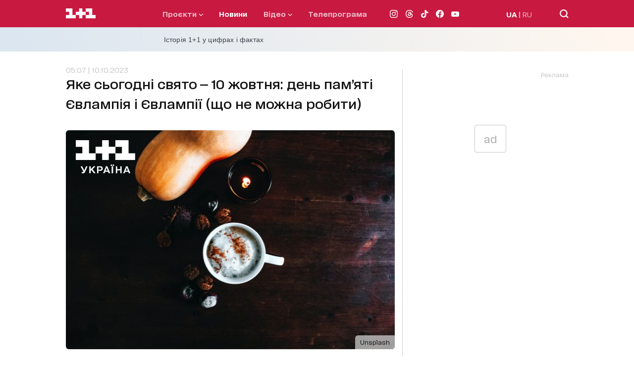

--- FILE ---
content_type: application/javascript; charset=utf-8
request_url: https://fundingchoicesmessages.google.com/f/AGSKWxWmgAPNIT8zujfXgAJCbA6skyHceUO6ZaANIf_G-bp4GhCuO2e_ZbSn_jdl4uOQCLGF7CNFszn1bF3DOk5fpVJiCz4vGq6uCLZMNEpdZHGvWgQK1yA5EIHeUKNxYPondBY_7EGT41Wyk8pX5lfDcaKyH-i8fF110EVhHxaVUaEOiuFQYFAM7cyvtdQK/_/lijitads.&expandable_ad_/fn_ads./mtvi_ads_/adchoices_
body_size: -1289
content:
window['b731f720-0c32-4702-84fe-8ee46a897b8a'] = true;